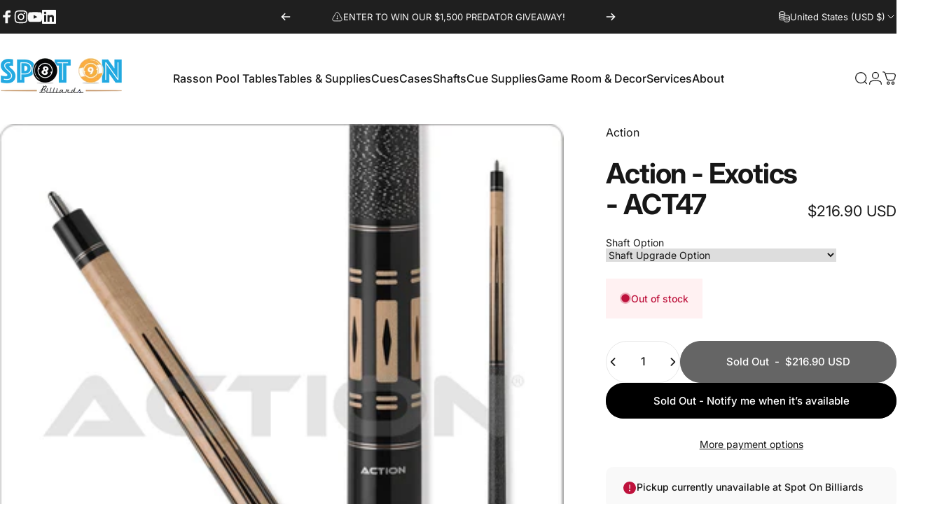

--- FILE ---
content_type: text/javascript
request_url: https://www.spotonbilliards.com/cdn/shop/t/16/assets/pickup-availability.js?v=156228727908878613521765426575
body_size: -185
content:
customElements.get("pickup-availability")||customElements.define("pickup-availability",class extends HTMLElement{constructor(){super(),this.hasAttribute("available")&&(this.errorHtml=this.querySelector("template").content.firstElementChild.cloneNode(!0),this.onClickRefreshList=this.onClickRefreshList.bind(this),this.fetchAvailability(this.getAttribute("data-variant-id")))}fetchAvailability(variantId){let rootUrl=this.getAttribute("data-root-url");rootUrl.endsWith("/")||(rootUrl=rootUrl+"/");const variantSectionUrl=`${rootUrl}variants/${variantId}/?section_id=pickup-availability`;fetch(variantSectionUrl).then(response=>response.text()).then(responseText=>{const sectionInnerHTML=new DOMParser().parseFromString(responseText,"text/html").querySelector(".shopify-section");this.renderPreview(sectionInnerHTML)}).catch(()=>{const button=this.querySelector("button");button&&button.removeEventListener("click",this.onClickRefreshList),this.renderError()})}onClickRefreshList(){this.fetchAvailability(this.getAttribute("data-variant-id"))}update(variant){variant?.available?this.fetchAvailability(variant.id):(this.innerHTML="",this.removeAttribute("available"),this.setAttribute("hidden",""))}renderError(){this.innerHTML="",this.appendChild(this.errorHtml),this.querySelector("button").addEventListener("click",this.onClickRefreshList)}renderPreview(sectionInnerHTML){const drawer=document.querySelector(".pickup-availability-drawer");if(drawer&&drawer.remove(),!sectionInnerHTML.querySelector(".pickup-availability-preview")){this.innerHTML="",this.removeAttribute("available"),this.setAttribute("hidden","");return}this.innerHTML=sectionInnerHTML.querySelector(".pickup-availability-preview").outerHTML,this.removeAttribute("hidden"),this.setAttribute("available",""),document.body.appendChild(sectionInnerHTML.querySelector(".pickup-availability-drawer"))}});
//# sourceMappingURL=/cdn/shop/t/16/assets/pickup-availability.js.map?v=156228727908878613521765426575
